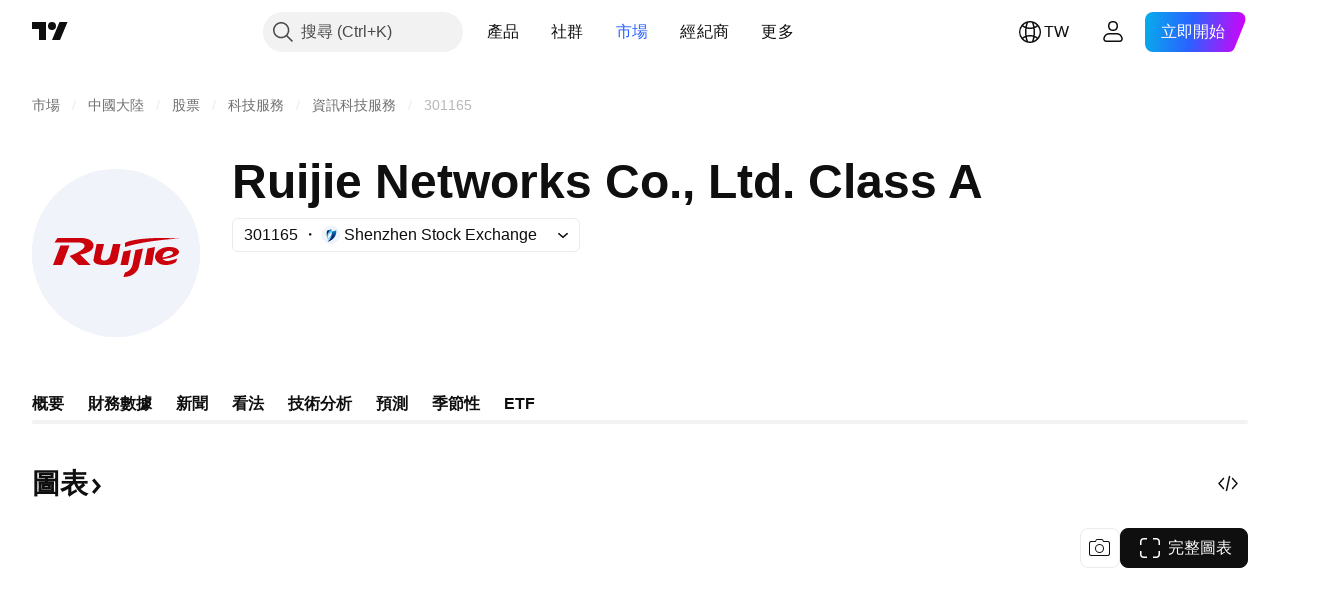

--- FILE ---
content_type: image/svg+xml
request_url: https://s3-symbol-logo.tradingview.com/ruijie-networks-co--big.svg
body_size: 298
content:
<!-- by TradingView --><svg width="56" height="56" viewBox="0 0 56 56" xmlns="http://www.w3.org/2000/svg"><path fill="#F0F3FA" d="M0 0h56v56H0z"/><path d="m7.5 24.5 1-1.5h8c1.33 0 4 .5 4 2.5s-3 2.83-4.5 3l3.5 3.5h-4l-3-3c1.83-.67 5.4-2.3 5-3.5 0-.33-.4-1-2-1h-8Zm2 1h3L10 32H7l2.5-6.5ZM33 27l-2.5.5-1 4.5H32l1-5Zm5.5-.5L41 26l-1 6h-2.5l1-5.5ZM31 24.6V26c5.76-1.86 14.4-2.63 18-2.79-11.1-.74-16.63.62-18 1.4ZM44.5 32c-2.5 0-3.34-1.6-3.5-2.6 0-2.12 2.33-3.4 4.65-3.4 2.33 0 2.95.7 3.26 1.28.75 1.7-3.4 2.58-5.4 2.72.15.28.93.68 1.68.68.74 0 2.48-.57 3.26-.85L48 31s-1.16 1-3.5 1Zm1.1-4.72c-.85 0-2.1.72-2.1 2.22 1.24-.14 3.5-.82 3.5-1.5s-1.1-.72-1.4-.72ZM37 26.5l-2.5.5-1 5a3.6 3.6 0 0 1-2.5 2.5l-.5 1.5c3.2 0 4.67-2 5-3l1.5-6.5ZM24.03 25l-1 4c-.17.5-.2 1.5 1 1.5 1.19 0 1.82-1 1.99-1.5l1-4h2.48l-1 5c-.5 1.5-1.29 2-4.47 2-3.49 0-3.65-1.33-3.49-2l1-5h2.49Z" fill="#CB010C"/></svg>

--- FILE ---
content_type: application/javascript; charset=utf-8
request_url: https://static.tradingview.com/static/bundles/13071.91e2fa9b6767c20351c0.js
body_size: 18588
content:
"use strict";(self.webpackChunktradingview=self.webpackChunktradingview||[]).push([[13071,73105],{207639:(e,o,t)=>{function r(e,...o){return e&&"object"==typeof e?(0===o.length||o.forEach((o=>{null!=o&&"object"==typeof o&&Object.keys(o).forEach((t=>{const a=e[t],l=o[t];if(l===e)return;const i=Array.isArray(l);if(l&&(n(l)||i)){let o;o=i?a&&Array.isArray(a)?a:[]:a&&n(a)?a:{},e[t]=r(o,l)}else void 0!==l&&(e[t]=l)}))})),e):e}function n(e){if(!e||"[object Object]"!==Object.prototype.toString.call(e))return!1;const o=Object.getPrototypeOf(e);if(!o)return!0;const t=Object.hasOwnProperty.toString,r=o.hasOwnProperty("constructor")&&o.constructor;return"function"==typeof r&&t.call(r)===t.call(Object)}t.d(o,{deepExtend:()=>r})},305089:(e,o,t)=>{t.d(o,{colorsPalette:()=>u,getHexColorByName:()=>g});var r=t(380492)
;const n=JSON.parse('{"color-header-bg":"color-white","color-body-bg":"color-white","color-body-secondary-bg":"color-cold-gray-100","color-bg-primary":"color-white","color-bg-primary-hover":"color-cold-gray-100","color-bg-secondary":"color-white","color-bg-highlight":"color-cold-gray-50","color-bg-scroll-buttons":"color-cold-gray-100","color-legacy-bg-scroll-buttons":"color-cold-gray-850","color-legacy-bg-widget":"color-white","color-text-primary":"color-cold-gray-900","color-text-secondary":"color-cold-gray-550","color-text-tertiary":"color-cold-gray-400","color-text-disabled":"color-cold-gray-300","color-accent-content":"color-cold-gray-900","color-box-shadow":"color-cold-gray-300","color-divider":"color-cold-gray-150","color-divider-hover":"color-cold-gray-100","color-divider-secondary":"color-cold-gray-100","color-active-hover-text":"color-cold-gray-900","color-alert-text":"color-cold-gray-900","color-border-table":"color-cold-gray-100","color-brand":"color-tv-blue-500","color-brand-active":"color-tv-blue-700","color-brand-hover":"color-tv-blue-600","color-chart-page-bg":"color-cold-gray-150","color-common-tooltip-bg":"color-cold-gray-800","color-danger":"color-ripe-red-400","color-danger-hover":"color-ripe-red-500","color-danger-active":"color-ripe-red-600","color-depthrenderer-stroke-style":"color-cold-gray-100","color-halal":"color-iguana-green-400","color-continuous":"color-cold-gray-500","color-tv-calculated-pair":"color-grapes-purple-400","color-highlight-new":"color-tan-orange-50","color-input-bg":"color-white","color-input-publish-bg":"color-white","color-link":"color-tv-blue-500","color-link-hover":"color-tv-blue-600","color-link-active":"color-tv-blue-700","color-list-nth-child-bg":"color-cold-gray-50","color-pane-bg":"color-white","color-pane-secondary-bg":"color-cold-gray-100","color-popup-menu-item-hover-bg":"color-cold-gray-100","color-popup-menu-separator":"color-cold-gray-150","color-primary-symbol":"color-sky-blue-500","color-screener-description":"color-cold-gray-650","color-success":"color-minty-green-500","color-success-hover":"color-minty-green-600","color-success-active":"color-minty-green-700","color-toolbar-button-text":"color-cold-gray-900","color-toolbar-button-text-hover":"color-cold-gray-900","color-toolbar-button-text-active":"color-tv-blue-500","color-toolbar-button-text-active-hover":"color-tv-blue-600","color-toolbar-button-background-hover":"color-cold-gray-100","color-toolbar-button-background-secondary-hover":"color-cold-gray-150","color-toolbar-button-background-active":"color-tv-blue-50","color-toolbar-button-background-active-hover":"color-tv-blue-100","color-toolbar-toggle-button-background-active":"color-tv-blue-500","color-toolbar-toggle-button-background-active-hover":"color-tv-blue-600","color-toolbar-toggle-button-icon":"color-cold-gray-200","color-toolbar-interactive-element-text-normal":"color-cold-gray-900","color-toolbar-opened-element-bg":"color-cold-gray-100","color-toolbar-divider-background":"color-cold-gray-150","color-popup-background":"color-white","color-popup-element-text":"color-cold-gray-900","color-popup-element-text-hover":"color-cold-gray-900","color-popup-element-background-hover":"color-cold-gray-100","color-popup-element-secondary-text":"color-cold-gray-500","color-popup-element-hint-text":"color-cold-gray-400","color-popup-element-text-active":"color-white","color-popup-element-background-active":"color-tv-blue-500","color-popup-element-toolbox-text":"color-cold-gray-500","color-popup-element-toolbox-text-hover":"color-cold-gray-900","color-popup-element-toolbox-text-active-hover":"color-tv-blue-200","color-popup-element-toolbox-background-hover":"color-cold-gray-150","color-popup-element-toolbox-background-active-hover":"color-tv-blue-700","color-tooltip-bg":"color-cold-gray-800","color-tv-dialog-caption":"color-cold-gray-650","color-tv-dropdown-item-hover-bg":"color-cold-gray-100","color-underlined-text":"color-cold-gray-550","color-widget-pages-bg":"color-white","color-warning":"color-tan-orange-500","color-growing":"color-minty-green-500","color-falling":"color-ripe-red-500","color-forex-icon":"color-cold-gray-750","color-list-item-active-bg":"color-tv-blue-400","color-list-item-hover-bg":"color-tv-blue-50","color-list-item-text":"color-cold-gray-800","color-price-axis-label-back":"color-cold-gray-150","color-price-axis-label-text":"color-cold-gray-650","color-price-axis-gear":"color-cold-gray-900","color-price-axis-gear-hover":"color-black","color-price-axis-highlight":"color-cold-gray-150","color-bid":"color-tv-blue-500","color-border":"color-cold-gray-150","color-border-chat-fields":"color-cold-gray-250","color-border-hover":"color-cold-gray-250","color-button-hover-bg":"color-cold-gray-150","color-depthrenderer-fill-style":"color-cold-gray-650","color-disabled-border-and-color":"color-cold-gray-150","color-disabled-input":"color-cold-gray-150","color-empty-container-message":"color-cold-gray-550","color-icons":"color-cold-gray-550","color-input-textarea-readonly":"color-cold-gray-650","color-input-placeholder-text":"color-cold-gray-350","color-item-active-blue":"color-tv-blue-50","color-item-hover-active-bg":"color-tv-blue-100","color-item-hover-bg":"color-tv-blue-100","color-item-hover-blue":"color-tv-blue-100","color-item-selected-blue":"color-tv-blue-50","color-item-active-text":"color-white","color-item-active-bg":"color-tv-blue-500","color-list-item":"color-cold-gray-550","color-news-highlight":"color-tv-blue-100","color-placeholder":"color-cold-gray-350","color-row-hover-active-bg":"color-cold-gray-100","color-sb-scrollbar-body-bg":"color-cold-gray-200","color-section-separator-border":"color-cold-gray-300","color-separator-table-chat":"color-cold-gray-150","color-tag-active-bg":"color-cold-gray-200","color-tag-hover-bg":"color-cold-gray-150","color-text-regular":"color-cold-gray-700","color-tv-button-checked":"color-cold-gray-550","color-scroll-bg":"color-cold-gray-400","color-scroll-border":"color-cold-gray-100","color-widget-border":"color-cold-gray-100","color-scroll-buttons-arrow":"color-white","color-control-intent-default":"color-cold-gray-200","color-control-intent-success":"color-minty-green-500","color-control-intent-primary":"color-tv-blue-500","color-control-intent-warning":"color-tan-orange-500","color-control-intent-danger":"color-ripe-red-500","color-goto-label-background":"color-cold-gray-800","color-pre-market":"color-tan-orange-600","color-pre-market-bg":"color-tan-orange-400","color-post-market":"color-tv-blue-500","color-post-market-bg":"color-tv-blue-400","color-market-open":"color-minty-green-500","color-market-open-bg":"color-minty-green-400","color-market-closed":"color-cold-gray-400","color-market-holiday":"color-cold-gray-400","color-market-expired":"color-ripe-red-500","color-invalid-symbol":"color-ripe-red-400","color-invalid-symbol-hover":"color-ripe-red-700","color-delisted-symbol":"color-ripe-red-600","color-delisted-symbol-hover":"color-ripe-red-800","color-replay-mode":"color-tv-blue-500","color-replay-mode-point-select":"color-cold-gray-350","color-replay-mode-icon":"color-white","color-replay-mode-hover":"color-tv-blue-600","color-notaccurate-mode":"color-berry-pink-600","color-delay-mode":"color-tan-orange-700","color-delay-mode-bg":"color-tan-orange-400","color-eod-mode":"color-grapes-purple-700","color-eod-mode-bg":"color-grapes-purple-400","color-data-problem":"color-ripe-red-600","color-data-problem-bg":"color-ripe-red-400","color-data-problem-hover":"color-ripe-red-700","color-list-item-bg-highlighted":"color-tv-blue-50","color-list-item-bg-selected":"color-tv-blue-100","color-list-item-bg-highlighted-hover":"color-tv-blue-100","color-list-item-bg-selected-hover":"color-tv-blue-200","color-screener-header-bg":"color-white","color-screener-header-bg-hover":"color-cold-gray-100","color-marker-flagged":"color-ripe-red-400","color-marker-flagged-hovered":"color-ripe-red-600","color-ask":"color-ripe-red-400","color-sell":"color-ripe-red-400","color-buy":"color-tv-blue-500","color-neutral":"color-cold-gray-550","color-pro":"color-minty-green-400","color-pro-hover":"color-minty-green-600","color-pro-plus":"color-tv-blue-500","color-pro-plus-hover":"color-tv-blue-600","color-pro-premium":"color-tan-orange-500","color-pro-premium-hover":"color-tan-orange-700","color-trial":"color-cold-gray-550","color-trial-hover":"color-cold-gray-550","color-mod":"color-ripe-red-400","color-mod-hover":"color-ripe-red-600","color-ad":"color-tan-orange-500","color-broker-featured":"color-minty-green-400","color-broker-featured-hover":"color-minty-green-600","color-alert-status-active":"color-minty-green-400","color-alert-status-stopped":"color-ripe-red-500","color-alert-status-triggered":"color-tan-orange-500","color-overlay":"color-cold-gray-400","color-search-button-hover":"color-cold-gray-150","color-boost-button-content-selected":"color-tv-blue-600","color-boost-button-content-hover":"color-cold-gray-900","color-boost-button-bg-hover":"color-cold-gray-150","color-boost-button-border-hover":"color-cold-gray-150","color-boost-button-border-default":"color-cold-gray-150","color-common-tooltip-text":"color-cold-gray-100","color-replay-data-mode":"color-ripe-red-400","color-legacy-success":"color-minty-green-300","color-collapse-tabs-border":"color-cold-gray-100","color-site-widget-hover":"color-cold-gray-50","color-attention":"color-banana-yellow-700","color-x-twitter-content":"color-cold-gray-900","color-card-border":"color-cold-gray-150","color-card-border-hover":"color-cold-gray-300","color-background-special-primary":"color-white","color-stroke-special-primary":"color-cold-gray-150","color-selection-bg":"color-tv-blue-100","color-default-gray":"color-cold-gray-550","color-featured-broker-badge-bg":"color-cold-gray-900","color-featured-broker-badge-bg-hover":"color-cold-gray-800","color-featured-broker-badge-text":"color-white"}')
;var a=t(650151);const l={...r,...n},i={},c=Object.keys(l).length,s=/^#(([a-f0-9]{2}){2,4}|[a-f0-9]{3})$/i;function d(e,o=[],t=l){const r=t[e];if(!r)return null;if(s.test(r))return r;const n=r;return o.push(e),-1!==o.indexOf(n)?(console.warn("Colors definitions cycled"),r):o.length>c?(console.warn("Too many variables-link in HEX-color search: "+o[0]),null):d(n,o,t)}Object.keys(l).forEach((e=>{const o=d(e);i[e]=(0,a.ensureNotNull)(o)}));const u=i;function g(e,o=u){const t=o[e];if(!t){if(s.test(e))return e;throw new Error("No such color "+e)}return t}},790188:(e,o,t)=>{t.d(o,{colorsPalette:()=>r.colorsPalette,getHexColorByName:()=>r.getHexColorByName});var r=t(305089)},745269:(e,o,t)=>{t.d(o,{CubicBezier:()=>a,color:()=>l,dur:()=>r,easingFunc:()=>n});const r=350,n={linear:e=>e,easeInQuad:e=>e*e,easeOutQuad:e=>e*(2-e),easeInOutQuad:e=>e<.5?2*e*e:(4-2*e)*e-1,easeInCubic:e=>e*e*e,easeOutCubic:e=>--e*e*e+1,easeInOutCubic:e=>e<.5?4*e*e*e:(e-1)*(2*e-2)*(2*e-2)+1,easeInQuart:e=>e*e*e*e,easeOutQuart:e=>1- --e*e*e*e,easeInOutQuart:e=>e<.5?8*e*e*e*e:1-8*--e*e*e*e,easeInQuint:e=>e*e*e*e*e,easeOutQuint:e=>1+--e*e*e*e*e,easeInOutQuint:e=>e<.5?16*e*e*e*e*e:1+16*--e*e*e*e*e};class a{constructor(e,o,t,r){this._mX1=e,this._mY1=o,this._mX2=t,this._mY2=r}easingFunc(e){return this._mX1===this._mY1&&this._mX2===this._mY2?e:this._calcBezier(this._getTForX(e))}_a(e,o){return 1-3*o+3*e}_b(e,o){return 3*o-6*e}_c(e){return 3*e}_calcBezier(e){return((this._a(this._mY1,this._mY2)*e+this._b(this._mY1,this._mY2))*e+this._c(this._mY1))*e}_getSlope(e){return 3*this._a(this._mX1,this._mX2)*e*e+2*this._b(this._mX1,this._mX2)*e+this._c(this._mX1)}_getTForX(e){let o=e;for(let t=0;t<4;++t){const t=this._getSlope(o);if(0===t)return o;o-=(this._calcBezier(o)-e)/t}return o}}const l={black70:"#4A4A4A",black80:"#535353"}},593110:(e,o,t)=>{t.d(o,{FOCUS_TRAP_DATA_ATTRIBUTE:()=>r});const r="data-focus-trap"},889144:(e,o,t)=>{t.d(o,{getFirstFocusableDescendant:()=>i,getLastFocusableDescendant:()=>c,getNextFocusable:()=>l});var r=t(355734),n=t(873509);const a=(e=document.documentElement)=>(0,n.getSelectorTreeWalker)(e,r.FOCUSABLE_SELECTOR);function l(e,o){const t=a(o);return t.currentNode=e,t.nextNode()}function i(e){const o=a(e);return(0,n.getFirstDescendant)(o)}function c(e){const o=a(e);return(0,n.getLastDescendant)(o)}},927301:(e,o,t)=>{t.r(o),t.d(o,{capitalizeFirstLetterInWord:()=>p,decodeHTMLEntities:()=>s,encodeHTMLEntities:()=>d,getFirstSegmentOrCodePointString:()=>m,htmlEscape:()=>u,removeSpaces:()=>h,removeTags:()=>g});const r=/[<"'&>]/g,n=e=>`&#${e.charCodeAt(0)};`,a={"&lt;":"<","&gt;":">","&quot;":'"',"&apos;":"'","&amp;":"&","&#60;":"<","&#62;":">","&#34;":'"',"&#39;":"'","&#039;":"'","&#38;":"&"},l=Object.assign({},...Object.entries(a).map((([e,o])=>({[o]:e})))),i=new RegExp(Object.keys(a).join("|"),"g"),c=new RegExp(Object.keys(l).join("|"),"g");function s(e){return e.replace(i,(e=>a[e]||e))}function d(e){return e.replace(c,(e=>l[e]||e))}function u(e){return e.replace(r,n)}function g(e=""){return e.replace(/(<([^>]+)>)/gi,"")}function h(e=""){
return e.replace(/\s+/g,"")}function p(e=""){return e.replace(/\b\w/g,(e=>e.toUpperCase()))}function m(e){const o=Intl.Segmenter;if(o){const t=new o(void 0,{granularity:"grapheme"}),[{segment:r}={segment:null}]=t.segment(e);return r?.toUpperCase()??null}{const o=e.codePointAt(0);return o?String.fromCodePoint(o).toUpperCase():null}}},372988:(e,o,t)=>{t.d(o,{getNewPeveCloseMode:()=>a,setNewPrevCloseMode:()=>n});let r=!1;function n(e){r=e}function a(){return r}},5368:(e,o,t)=>{t.r(o);var r=t(735566),n=t(49437);const a="tv.logger.loglevel",l="tv.logger.logHighRate",i=(0,r.getLogger)("logger");function c(){try{n.TVLocalStorage.setItem(l,String((0,r.isHighRateEnabled)())),n.TVLocalStorage.setItem(a,String((0,r.getLogLevel)()))}catch(e){i.logWarn(`Cannot save logger state (level: ${(0,r.getLogLevel)()}, high-rate: ${(0,r.isHighRateEnabled)()}) to localStorage: ${e.message}`)}}window.lget=r.getLogHistory,window.lon=(e,o)=>{i.logNormal("Debug logging enabled"),(0,r.loggingOn)(e,o),c()},window.loff=()=>{i.logInfo("Debug logging disabled"),(0,r.loggingOff)(),c()},window.llevel=e=>{i.logInfo("Changed logging level"),(0,r.setLogLevel)(e),c()},function(){const e="true"===n.TVLocalStorage.getItem(l);(0,r.setHighRateStatus)(e);let o=parseInt(n.TVLocalStorage.getItem(a)||"");Number.isNaN(o)&&(o=r.LOGLEVEL.WARNING),(0,r.setLogLevel)(o),i.logNormal(`Init with settings - level: ${(0,r.getLogLevel)()}, high-rate: ${(0,r.isHighRateEnabled)()}`)}(),i.logNormal(`Sync logger and perf times, now is ${performance.now()}`)},62374:(e,o,t)=>{t.d(o,{evercookie:()=>n});t(824293);var r=t(66974);const n=new window.evercookie({domain:(0,r.isProd)()?".tradingview.com":location.hostname,lso:!1})},128327:(e,o,t)=>{function r(e){if(e instanceof Error)return e.stack||e.message;try{return e.outerHTML.slice(0,1024)}catch{}try{if(void 0!==e)return JSON.stringify(e).slice(0,1024)}catch{}return String(e)}function n(){window.__tv_js_errors||(window.__tv_js_errors=[]),window.addEventListener("error",(e=>{const o=(new Date).toISOString();window.__tv_js_errors.push(`${o} ${e.message||"JS error"}. ${e.filename||"<unknown url>"}, line ${e.lineno}, col ${e.colno}.\nError: ${r(e.error)}`)}),!1),window.addEventListener("unhandledrejection",(e=>{const o=(new Date).toISOString();window.__tv_js_errors.push(`${o} Unhandled rejection.\nReason: ${r(e.reason)}`)}),!1),document.addEventListener("securitypolicyviolation",(e=>{if(String(e.sourceFile).startsWith("https://securepubads.g.doubleclick.net")&&String(e.blockedURI).startsWith("https://adservice.google."))return;const o=(new Date).toISOString(),t="report"===e.disposition?"CSP report-only":"CSP violation";window.__tv_js_errors.push(`${o} ${t}: ${e.violatedDirective||e.effectiveDirective}. ${e.sourceFile||"<unknown url>"}, line ${e.lineNumber}, col ${e.columnNumber}.\nBlocked URI: ${e.blockedURI}\nSample: ${e.sample}\nTarget: ${r(e.target)}`)}),!1)}t.d(o,{install:()=>n})},192784:(e,o,t)=>{t.d(o,{flushDelegate:()=>r});const r=new(t(251924).Delegate)},62802:(e,o,t)=>{t.r(o),t.d(o,{default:()=>Y,getBool:()=>B,getFloat:()=>V,
getInt:()=>I,getJSON:()=>N,getValue:()=>O,keys:()=>$,keysMask:()=>U,loaded:()=>Q,loadedModel:()=>z,onSync:()=>q,remove:()=>A,setJSON:()=>M,setSettingsAdapter:()=>J,setValue:()=>P,sync:()=>G});var r=t(313266),n=t(735566),a=t(125226),l=t(192784),i=(t(638456),t(954912)),c=t(641454),s=t(226722),d=t(49437),u=t(251924);window.TradingView=window.TradingView||{};const g=["s.tradingview.com","betacdn.tradingview.com"],h=((0,r.isFeaturesetEnabled)("use_localstorage_for_settings"),"local"===window.environment?5e3:12e4),p=10,m=window.TradingView.onWidget?.()?"tradingview-widget":"tradingview",b=m+".";let f,_,y,w=!1,v=null,E={},F=[];const S=[/^widgetbar\.widget\.watchlist.+/,/.+quicks$/,/^widgetbar\.layout-settings$/,/^ChartSideToolbarWidget\.visible$/,/^onwidget\.watchlist$/,/^chart\.favoriteDrawings$/,/^chart\.favoriteDrawingsPosition$/,/^chart\.favoriteLibraryIndicators$/,/^loadChartDialog.favorites$/,/^ChartFavoriteDrawingToolbarWidget\.visible/,/^trading\.chart\.proterty$/,/^trading_floating_toolbar\.position$/,/^trading\.orderWidgetMode\./,/^symbolWatermark$/,/^pinereference\.size$/,/^pinereference\.position$/,/^hint\.+/,/^ChartDrawingToolbarWidget\.visible/];const k=()=>!(v||window.is_authenticated),C=e=>b+e,T=(0,n.getLogger)("Lib.TVSettings"),D=e=>{if(w||y)return;if((0,a.isFeatureEnabled)("disable_save_settings"))return void T?.logWarn("Settings flashing has been skipped because of disable_save_settings featuretoggle");if((0,r.isFeaturesetEnabled)("widget"))return;if(k())return;if(0===F.length)return;const o=F;F=[];const t={};for(let e=o.length;e--;){const r=o[e];t[r]=E[r]??null}const n=new FormData;n.append("delta",JSON.stringify(t)),e&&navigator.sendBeacon?navigator.sendBeacon("/savesettings/",n):(0,i.fetch)("/savesettings/",{method:"POST",credentials:"include",body:n}).then((t=>{if(t.ok||(F=F.concat(o)),[429,503].includes(t.status)){const o=1e3*+(t.headers.get("retry-after")||0)||3e5;y=setTimeout((()=>{y=void 0,D(e)}),o)}})).catch((()=>{F=F.concat(o)}))},L=()=>{f=void 0,F.length&&D()},x=(e,o={})=>{if(v)null==E[e]?v.removeValue(e):v.setValue(e,E[e]);else if(k())try{null==E[e]?d.TVLocalStorage.removeItem(C(e)):d.TVLocalStorage.setItem(C(e),E[e])}catch(e){}else F.push(e),f||(f=setTimeout(L,h));o.skipCrossWindowEvent||s.TVXWindowEvents.emit("settings",JSON.stringify({key:e,value:E[e]}))};function O(e,o){const t=E[e];return t??o}function N(e,o){const t=O(e);if(null==t)return o;try{return JSON.parse(t)}catch(t){return A(e),o}}function A(e,o={}){return null!=E[e]&&(delete E[e],x(e)),o.forceFlush&&D(),K}function B(e,o){const t=O(e);return null==t?o:!(!t||"false"===t||0==+t)}function V(e,o){const t=O(e);if(null==t)return o;const r=parseFloat(t);if(!isFinite(r))throw new TypeError('"'+t+'" is not float (key: "'+e+'")');return r}function I(e,o){const t=O(e);if(null==t)return o;const r=parseInt(t,10);if(!isFinite(r))throw new TypeError('"'+t+'" is not int (key: "'+e+'")');return r}function P(e,o,t={}){const r=""+o;return E[e]!==r&&(E[e]=r,x(e,t)),t.forceFlush&&!_&&(_=setTimeout((()=>{_=void 0,D()}),p)),K}function M(e,o,t){
return P(e,JSON.stringify(o),t),K}function $(){return Object.keys(E)}function U(e){const o=$(),t=[],r=new RegExp("^"+(0,c.regExpEscape)(e).replace(/\\\*\\\*/gi,".+").replace(/\\\*/gi,"[^.]+")+"$","gi");for(let e=o.length-1;e>=0;e--)r.test(o[e])&&t.push(o[e]),r.lastIndex=0;return t}s.TVXWindowEvents.on("settings",(e=>{const o=JSON.parse(e);null==o.value?delete E[o.key]:E[o.key]=o.value}));const j=e=>{for(let o=0;o<S.length;++o)if(S[o].exec(e))return!0;return!1},R=e=>e.substring(0,b.length)===b,W=()=>{E={};const e=!(0,r.isFeaturesetEnabled)("save_chart_properties_to_local_storage");for(let o=d.TVLocalStorage.length;o--;){const t=d.TVLocalStorage.key(o);if(!t||!R(t))continue;const r=t.substring(b.length);e&&!j(r)||(E[r]=d.TVLocalStorage.getItem(t))}},H=e=>{E={};const o=0===Object.keys(e).length;o||(e=>{Object.keys(e).forEach((o=>{E[o]=e[o]+""}))})(e),(e=>{for(let o=d.TVLocalStorage.length;o--;){const t=d.TVLocalStorage.key(o);t&&R(t)&&(e&&P(t.substring(b.length),d.TVLocalStorage.getItem(t)),d.TVLocalStorage.removeItem(t))}})(o)},X=()=>{if(!window.TradingView.onWidget?.()||!g.includes(window.location.host))return;const e="tradingview.";for(let o=d.TVLocalStorage.length;o--;){const t=d.TVLocalStorage.key(o);if(0===t.indexOf(e)){const o=t.replace(e,m+".");d.TVLocalStorage.setItem(o,d.TVLocalStorage.getItem(t)),d.TVLocalStorage.removeItem(t)}}},q=new u.Delegate;function G(e){null!==e?(v?H(v.initialSettings||{}):k()?(X(),W()):H(e||{}),q.fire()):w=!0}function J(e){v=e}const Q=!1,z=!1,K={loaded:Q,loadedModel:z,getValue:O,getJSON:N,getBool:B,getFloat:V,getInt:I,setValue:P,setJSON:M,remove:A,keys:$,keysMask:U,sync:G,onSync:q,setSettingsAdapter:J},Y=K;window.TVSettings=K,document.addEventListener("visibilitychange",(()=>{"hidden"!==document.visibilityState&&!0!==document.hidden||D()})),window.addEventListener("pagehide",(()=>{D(!0)})),window.addEventListener("beforeunload",(()=>{D(!0)})),l.flushDelegate.subscribe(null,(()=>{D()})),setTimeout((async()=>{const{clearOldSettings:e}=await t.e(30362).then(t.bind(t,276141));e()}),3e4)},345848:(e,o,t)=>{t.d(o,{disableTrackingEvents:()=>c,trackEvent:()=>i});var r=t(735566),n=t(313266);t(251954);const a=(0,r.getLogger)("Common.TrackEvent");let l=!1;const i=(e,o,t)=>{if(l)return;let r=(e?e+":":"")+o;t&&(r+=" "+t),a.logNormal(r),(0,n.isFeaturesetEnabled)("widget")||!window._UNIT_TESTS&&window.gtag&&window.gtag("event",o,{event_category:e,event_label:t})};function c(){l=!0}},111495:(e,o,t)=>{t.d(o,{getQuoteSessionInstance:()=>f,getQuoteSessionNoEnsure:()=>_});var r=t(920057),n=t(290484),a=t(391581),l=t(650151),i=t(978956),c=t(207639),s=t(900608),d=t(274210),u=t(761637),g=t(372988),h=t(332906);class p{constructor(e){this.onConnect=new i.Delegate,this.onDisconnect=new i.Delegate,this._connected=!1,this._subscriptions={},this._symbol_data={},this._delayUpdateFastSymbols=(0,n.default)(this._updateFastSymbols,250),this._throttledSymbolData={},this._extensions={},this.options={throttleTimeout:125,...e},this._session=new h.QuoteSession(e.api,["multiplexer",e.name,(0,
s.randomHash)()].filter(Boolean).join("_")),this.options.extensions?.formatter&&(this._extensions.formatter=this.options.extensions.formatter(this)),this.options.extensions?.snapshot&&(this._extensions.snapshot=this.options.extensions.snapshot(this)),this.connect()}destroy(){this._session.destroy(),this._connected=!1,this.onDisconnect.fire()}internals(){return{session:()=>this._session,subscriptions:()=>this._subscriptions,data:()=>this._symbol_data}}connect(){this._session.connect(this.quoteHandler.bind(this))}quoteHandler(e){const{method:o,params:t}=e;switch(o){case"connected":this._connected||(this._connected=!0,this.onConnected());break;case"quote_list_fields":break;case"quote_symbol_data":this._connected&&this.onSymbolData(t[0]);break;case"quote_completed":this._connected&&this.onSymbolData({symbolname:t[0],complete:performance.now(),values:{}});break;case"disconnected":this._connected&&(this._connected=!1,this.onDisconnect.fire())}}onConnected(){this.setFields();const e=Object.keys(this._symbol_data);e.length&&(this._session.quoteAddSymbols(e),this._delayUpdateFastSymbols()),this.onConnect.fire()}setFields(){const{fields:e}=this.options;e&&e.length&&this._session.quoteSetFields(e)}onSymbolData(e){try{e.status&&d.QUOTE_FIELDS_CACHE.update(e,d.QUOTE_FIELDS,!1)}catch(e){}const o=e.symbolname;let t=this._throttledSymbolData[o];(0,g.getNewPeveCloseMode)()&&(delete e.values.prev_close_price,void 0!==e.values.regular_close&&(e.values.prev_close_price=e.values.regular_close)),t||(t=this._throttledSymbolData[o]={fnDispatch:(0,r.default)(this.dispatchSymbolData.bind(this),this.options.throttleTimeout)}),t.cache?(0,c.deepExtend)(t.cache,e):t.cache=e,t.fnDispatch(o)}dispatchSymbolData(e){const o=this._symbol_data[e],t=this._throttledSymbolData[e].cache;if(delete this._throttledSymbolData[e].cache,this._symbol_data[e]){(0,c.deepExtend)(o,t),o.values&&this._parseUpdateMode(o.values);for(const r in this._subscriptions){const n=this._subscriptions[r];if(n.has(e)){[...(0,l.ensureDefined)(n.get(e))].forEach((e=>{e(o,t)}))}}}}subscribe(e,o,t){this._subscriptions[e]=this._subscriptions[e]||new Map;const r=this._subscriptions[e];o=Array.isArray(o)?[...o]:[o];const n=[];o.forEach((e=>{this._symbol_data[e]?r&&r.has(e)||this._symbol_data[e].subscribers_count++:(this._symbol_data[e]={subscribers_count:1},n.push(e)),r.has(e)||r.set(e,[]);const o=(0,l.ensureDefined)(r.get(e));o.push(t),o.fast=!0,this._symbol_data[e]&&this._symbol_data[e].values&&t(this._symbol_data[e],this._symbol_data[e])})),n.length&&this._connected&&(this._session.quoteAddSymbols(n),this._delayUpdateFastSymbols())}unsubscribe(e,o,t){o=Array.isArray(o)?[...o]:[o];const r=this._subscriptions[e],n=[];for(let a=0;a<o.length;a++){const i=o[a];if(r)if(r.has(i)&&t){const e=(0,l.ensureDefined)(r.get(i)),o=e.indexOf(t);~o&&e.splice(o,1),e.length||r.delete(i)}else r.delete(i);r&&0===r.size&&delete this._subscriptions[e],this._symbol_data.hasOwnProperty(i)&&(r&&!r.has(i)&&this._symbol_data[i].subscribers_count--,
this._symbol_data[i].subscribers_count||(delete this._symbol_data[i],n.push(i)))}n.length&&this._connected&&(this._session.quoteRemoveSymbols(n),this._delayUpdateFastSymbols())}setFastSymbols(e,o){if(this._subscriptions[e]){const t=this._subscriptions[e],r=Array.from(t.keys());for(let e=0;e<r.length;++e){const n=r[e];(0,l.ensureDefined)(t.get(n)).fast=-1!==o.indexOf(n)}}this._delayUpdateFastSymbols()}snapshot(e){return void 0===this._extensions.snapshot?Promise.reject("No formatter extension provided"):this._extensions.snapshot(e)}formatter(e,o){return void 0===this._extensions.formatter?Promise.reject("No formatter extension provided"):this._extensions.formatter(e,o)}_updateFastSymbols(){if(!this._connected)return;const e=this._fastSymbols();0===e.length?this._session.quoteHibernateAll():this._session.quoteFastSymbols(e)}_fastSymbols(){let e=[];for(const o in this._subscriptions){const t=this._subscriptions[o],r=Array.from(t.keys());for(let o=0;o<r.length;++o){const n=r[o];(0,l.ensureDefined)(t.get(n)).fast&&e.push(n)}}return e=(0,a.default)(e),e}_parseUpdateMode(e){(0,u.normalizeUpdateMode)(e)}}var m=t(339563);const b={};function f(e="full"){return b[e]||function(e="full",o){b[e]=o}(e,new p({name:e,api:window.ChartApiInstance,fields:y[e],extensions:{formatter:e=>new w(e).formatter,snapshot:e=>new v(e).snapshot}})),b[e]}function _(e="full"){return b[e]}const y={simple:["base-currency-logoid","ch","chp","currency-logoid","currency_code","currency_id","base_currency_id","current_session","description","exchange","format","fractional","is_tradable","language","local_description","listed_exchange","logoid","lp","lp_time","minmov","minmove2","original_name","pricescale","pro_name","short_name","type","typespecs","update_mode","volume","variable_tick_size","value_unit_id","unit_id","measure"]};y.simpleDetailed=[...y.simple,"ask","bid","fundamentals","high_price","is_tradable","low_price","open_price","prev_close_price","rch","rchp","rtc","rtc_time","status","basic_eps_net_income","beta_1_year","earnings_per_share_basic_ttm","industry","market_cap_basic","price_earnings_ttm","sector","volume","dividends_yield","timezone"],y.full=[],y.watchlist=[...y.simple,"rchp","rtc","country_code","provider_id","dividends_availability","financials_availability","earnings_availability"],y.portfolio=["pro_name","short_name","exchange","listed_exchange","description","local_description","language","sector","type","typespecs","industry","currency_code","currency_id","ch","chp","logoid","currency-logoid","base-currency-logoid","earnings_per_share_forecast_next_fq","earnings_release_next_date","earnings_release_date","earnings_per_share_fq","lp","fractional","minmov","minmove2","pricescale","volume","average_volume","market_cap_calc","market_cap_basic","total_revenue","earnings_per_share_basic_ttm","price_earnings_ttm","beta_1_year","dps_common_stock_prim_issue_fy","dividends_yield","fundamental_currency_code","rates_mc","rates_fy","rates_ttm","format","value_unit_id","unit_id","measure"],
y.notes=["short_name","pro_name","logoid","currency-logoid","base-currency-logoid","symbol-primaryname","type","typespecs"],y.estimates=["fundamental_data","type","typespecs","earnings_per_share_forecast_next_symbol_currency_fq","earnings_release_next_aligned_date","earnings_release_next_calendar_date","earnings_release_next_date"],y.economic=["reference-last-period","lp","currency_code","value_unit_id","unit_id","measure"],y.options=["ask","bid","lp","volume"];class w{constructor(e){this._formatterValuesCache={},this._waitingForFormatters={},this.formatter=(e,o)=>{if(this._waitingForFormatters[e])return this._waitingForFormatters[e];function t(e){const t=o&&!e.fractional?1:e.minmov;return new m.PriceFormatter({priceScale:e.pricescale,minMove:t,fractional:e.fractional,minMove2:e.minmove2})}const r=new Promise(((o,r)=>{if(this._formatterValuesCache[e])o(t(this._formatterValuesCache[e]));else{const n=(0,s.guid)();this._multiplexer.subscribe(n,[e],(a=>{"error"===a.status&&(this._waitingForFormatters[e]=null,r("Quotes snapshot is not received")),function(e){return e&&null!=e.pricescale&&null!=e.minmov}(a.values)&&(this._waitingForFormatters[e]=null,this._formatterValuesCache[e]=a.values,o(t(a.values)),this._multiplexer.unsubscribe(n,e))}))}}));return this._waitingForFormatters[e]=r,r},this._multiplexer=e}}class v{constructor(e){this._snapshotValuesCache={},this._waitingForSnapshot={},this.snapshot=e=>{if(this._waitingForSnapshot[e])return this._waitingForSnapshot[e];const o=new Promise(((o,t)=>{if(this._snapshotValuesCache[e])o(this._snapshotValuesCache[e]);else{const r=(0,s.guid)();this._multiplexer.subscribe(r,[e],(n=>{"error"===n.status&&(this._waitingForSnapshot[e]=null,t("Quotes snapshot is not received"));const a=n.values;a&&a.minmov&&a.pricescale&&a.description&&(this._waitingForSnapshot[e]=null,this._snapshotValuesCache[e]=a,o(a),this._multiplexer.unsubscribe(r,e))}))}}));return this._waitingForSnapshot[e]=o,o},this._multiplexer=e}}"undefined"!=typeof window&&(window.getQuoteSessionInstance=f)},439611:(e,o,t)=>{t.d(o,{MouseClickAutoBlurHandler:()=>l,initMouseClickAutoBlurHandler:()=>i});var r=t(481251),n=t(184277);const a="data-mouse-click-auto-blur";class l{constructor(){this._handler=e=>{document.activeElement instanceof HTMLElement&&((0,n.isKeyboardClick)(e)||e.target instanceof Element&&"INPUT"!==document.activeElement.tagName&&null!==document.activeElement.closest(`[${a}]`)&&document.activeElement.blur())},window.addEventListener("click",this._handler,!0)}static attributes(e=!0){return e?{[a]:!0}:{}}}const i=(0,r.default)((()=>new l))},39485:(e,o,t)=>{t.d(o,{NumericFormatter:()=>a});var r=t(114603),n=t(804805);class a{constructor(e={}){this._options=e}format(e,o={}){if(!Number.isFinite(e))return String(e);const{ignoreLocaleNumberFormat:t=this._options.ignoreLocaleNumberFormat,noExponentialForm:l=this._options.noExponentialForm}=o,{minPrecision:i,precision:c}=this._options,s=(0,n.getNumberFormat)(t);return void 0===c?a._formatNoEImpl(e,s,c,i):(0,r.formatNumber)(e,s,c,l,i)}parse(e,o){
const{ignoreLocaleNumberFormat:t,precision:a}=this._options,l=(0,n.getNumberFormat)(t||o?.ignoreLocaleNumberFormat);let i=(0,r.parseNumber)(e,l);return Number.isFinite(i)?(a&&(i=+i.toFixed(a)),{res:!0,value:i}):{res:!1}}static formatNoE(e,o){return this._formatNoEImpl(e,o)}static _formatNoEImpl(e,o,t,n){return Number.isFinite(e)?(o=o??{groupingSeparator:"",decimalSign:"."},(0,r.formatNumber)(e,o,t,!0,n)):String(e)}}},754032:(e,o,t)=>{t.d(o,{PercentageFormatter:()=>l,formattingSymbol:()=>a});var r=t(339563),n=t(680574);const a="%";class l extends r.PriceFormatter{constructor(e={}){void 0!==e.decimalPlaces&&(e.priceScale=Math.pow(10,e.decimalPlaces)),super(e),this.type="percentage"}state(){return{...super.state(),percent:!0}}parse(e,o){return e=e.replace(a,""),super.parse(e,o)}format(e,o={}){const{useRtlFormat:t=!0}=o,r=super.format(e,{...o,useRtlFormat:!1})+a;return t?(0,n.forceLTRStr)(r):r}static serialize(e){return e.state()}static deserialize(e){return new l(e)}}},235614:(e,o,t)=>{t.d(o,{PLACE_HOLDER:()=>l,VolumeFormatter:()=>s});var r=t(444372),n=t(39485),a=t(536794);const l="---",i=[{value:3,letter:"K"},{value:6,letter:"M"},{value:9,letter:"B"},{value:12,letter:"T"}];function c(e,o){const t=e-o;return i.find((e=>e.value>=t))??i[i.length-1]}class s{constructor(e={}){this.type="volume";const{precision:o=0,minPrecision:t=0,dimensionPrecision:r=2,dimensionMinPrecision:a=0,significantDigits:l=3,ignoreLocaleNumberFormat:i,noExponentialForm:c,removeSpaceBeforeDimension:s}=e;this._precision=o,this._formatter=new n.NumericFormatter({ignoreLocaleNumberFormat:i,precision:this._precision,minPrecision:t,noExponentialForm:c}),this._dimensionPrecision=r,this._dimensionFormatter=new n.NumericFormatter({ignoreLocaleNumberFormat:i,precision:this._dimensionPrecision,minPrecision:a,noExponentialForm:c}),this._significantDigits=l,this._fractionalValues=void 0!==o&&o>0,this._spaceBeforeDimension=s?"":" ",this._options=e}state(){const{ignoreLocaleNumberFormat:e,...o}=this._options;return o}format(e,o){if(!(0,a.isNumber)(e))return l;if(Math.abs(e)>=1e100)return r.t(null,void 0,t(696935));let n="";Math.abs(e)<1&&(e=+e.toFixed(this._precision)),e<0?n="−":e>0&&o?.signPositive&&(n="+"),e=Math.abs(e);const i=!!(o?.ignoreLocaleNumberFormat??this._options.ignoreLocaleNumberFormat);let s,d,u=Math.floor(Math.log10(e))+1;if(u<=this._significantDigits&&(e=+e.toFixed(this._precision),u=Math.floor(Math.log10(e))+1),u<=this._significantDigits)s=this._formatNumber(e,i,this._formatter);else{let o=c(u,this._significantDigits);const t=Math.pow(10,o.value);e=+(e/t).toFixed(this._dimensionPrecision)*t,o=c(Math.floor(Math.log10(e))+1,this._significantDigits),s=this._formatNumber(e/Math.pow(10,o.value),i,this._dimensionFormatter),d=o.letter}return d?`${n}${s}${this._spaceBeforeDimension}${d}`:`${n}${s}`}parse(e,o){if("---"===e)return{error:"not a number",res:!1,value:NaN};const t={K:1e3,M:1e6,B:1e9,T:1e12},r=(e=e.replace("−","-")).slice(-1);if(t.hasOwnProperty(r)){const n=this._formatter.parse(e.slice(0,-1).trim(),o),l=n.res?n.value:NaN;return(0,
a.isNumber)(l)?{res:!0,value:l*t[r]}:{error:"not a number",res:!1,value:NaN}}{const t=this._formatter.parse(e.trim(),o);let r=t.res?t.value:NaN;return-0===r&&(r=0),(0,a.isNumber)(r)?{res:!0,value:r}:{error:"not a number",res:!1,value:NaN}}}static serialize(e){return e.state()}static deserialize(e){return new s(e)}_formatNumber(e,o,t){if(this._fractionalValues&&0!==e){const o=14-Math.ceil(Math.log10(e)),t=Math.pow(10,o);e=Math.round(e*t)/t}return t.format(e,{ignoreLocaleNumberFormat:o})}}},184548:(e,o,t)=>{window.TradingView=window.TradingView||{},t(778785).setClasses(),t(668894),t(128327).install(),t(638456),t(7742),t(122023),t(393243),t(338880),t(125226),t(49437),t(261684),t(62802),t(5368)},261684:(e,o,t)=>{t.r(o);var r=t(226722),n=t(345848),a=t(954912);async function l(e){if(!(e.target&&e.target instanceof Element))return;const o=e.target.closest(".js-follow-user");if(!o)return;const{followUserHandler:r}=await Promise.all([t.e(82076),t.e(29172),t.e(45607)]).then(t.bind(t,663519));await r(o)}var i=t(900608),c=t(66974),s=t(49437),d=t(735566);const u=(0,d.getLogger)("Common.Evercookie");var g=t(62374);const h=(0,d.getLogger)("Common.Evercookie");window.TradingView=window.TradingView||{};const p=/^[0-9a-f]{8}-[0-9a-f]{4}-[1-5][0-9a-f]{3}-[89ab][0-9a-f]{3}-[0-9a-f]{12}$/i;class m{constructor(){this._cookieName="tv_ecuid",this._env=null,this.check=()=>{if(this._isEcNotAvailable()||s.TVLocalStorage.getItem("_tv_ec_ignore_username")===window.user.username)return;const e=window.user.id;this._getEcUids().catch((e=>{h.logWarn(`Error thrown inside getEcUids(). Leave evercookie data untouched. User: ${window.user.username} (${window.user.id})\nActual error: ${e}`)})).then((o=>{if(void 0===o)return void h.logWarn(`getEcUids() returned no data. Leave evercookie data untouched. User: ${window.user.username} (${window.user.id})`);let r=o.localEcUid;const n=o.remoteEcUids;r&&p.test(r)||(r=(0,i.guid)(),g.evercookie.set(this._cookieName,r));const l=o=>{o.subscription_canceled&&Promise.all([t.e(81191),t.e(26184),t.e(6739),t.e(61224),t.e(82930),t.e(31869),t.e(32227),t.e(18932)]).then(t.bind(t,383032)).then((e=>e.createTrialCanceledDialog())),e===window.user.id&&o.is_suspicious?s.TVLocalStorage.setItem("is_suspicious","1"):s.TVLocalStorage.removeItem("is_suspicious")};n&&0!==n.length&&-1!==n.indexOf(r)||e!==window.user.id||function(e){const o=new FormData;return o.append("ecuid",e),(0,a.fetch)("/accounts/set-ecuid/",{body:o,credentials:"include",method:"POST"}).then((e=>{if(e.ok)return e.json().catch((e=>{u.logWarn(`Error in reponse.json() of /accounts/set-ecuid/. User: ${window.user.username} (${window.user.id})\nActual error: ${e}`)}));throw new Error("Unable to set remote ecuids. Response was not OK")}))}(r).then(l)})).catch((e=>{h.logError(e.message+` User: ${window.user.username} (${window.user.id})`)}))},this._isEcNotAvailable()||(this._env=(0,c.environment)(),(0,c.isDebug)()&&(this._cookieName+="_"+this._env))}_isEcNotAvailable(){return window.TradingView.onWidget?.()||!window.user}_getLocalEcUid(){return new Promise((e=>{
g.evercookie.get(this._cookieName,(o=>{e(o)}))}))}_getEcUids(){return new Promise(((e,o)=>{let t;this._getLocalEcUid().then((e=>(t=e,function(e){return new Promise(((o,t)=>{const r=new FormData;e&&r.append("local_ecuid",e),(0,a.fetch)("/accounts/get-ecuid/",{body:r,credentials:"include",method:"POST"}).then((e=>{if(e.ok)return e.json().catch((e=>{u.logWarn(`Error in reponse.json() of /accounts/get-ecuid/. User: ${window.user.username} (${window.user.id})\nActual error: ${e}`)}));throw new Error("Unable to get remote ecuids. Response was not OK")})).then((e=>{o(e)})).catch((e=>{t(e)}))}))}(e)))).then((o=>{if(void 0===o)throw new Error(`getRemoteEcUids() returned no response. User: ${window.user.username} (${window.user.id})`);e({localEcUid:t,remoteEcUids:o.ecuids})})).catch((e=>{o(e)}))}))}}var b=t(691840),f=t(638456),_=t(314802),y=t(799786),w=t(861482);var v=t(251954),E=t(309103),F=t(172840);function S(e,o="x"){let t=!1;return"x"!==o&&"both"!==o||(t=t||e.offsetWidth<e.scrollWidth),"y"!==o&&"both"!==o||(t=t||e.offsetHeight<e.scrollHeight),t}function k(e,o="x"){for(const t of Array.from(e.children))if(t instanceof HTMLElement&&(S(t,o)||k(t,o)))return!0;return!1}function C(e){let o="x";return e.matches(".apply-overflow-tooltip--direction_both")?o="both":e.matches(".apply-overflow-tooltip--direction_y")&&(o="y"),o}function T(e){const o=e.getAttribute("data-overflow-tooltip-html");if(o)return{type:"html",data:o};const t=e.getAttribute("data-overflow-tooltip-text");if(t)return{type:"text",data:t};if(e.matches?.(".apply-overflow-tooltip--allow-text")){return{type:"text",data:e.textContent||""}}const r=Array.from(e.childNodes).reduce(((e,o)=>(o.nodeType===Node.TEXT_NODE&&e.push(o.textContent||""),e)),[]).join("").trim();return r?{type:"text",data:r}:{type:"none"}}function D(e,o){let t=!1;const r=e.children;for(let e=0;e<r.length;e++){const n=r[e];if(n instanceof HTMLElement&&S(n,o)){t=!0;break}}return t}function L(e){const o=e.target;if(o instanceof HTMLElement&&(o.matches(".apply-overflow-tooltip-focus")||o.querySelector(".apply-overflow-tooltip-focus"))){const e=o.matches(".apply-overflow-tooltip")?o:o.querySelector(".apply-overflow-tooltip"),t=C(e);if(e.matches(".apply-overflow-tooltip--check-children-recursively")){if(!k(e,t))return}else if(e.matches(".apply-overflow-tooltip--check-children")){if(!D(e,t))return}else if(!S(e,t))return;(0,E.showOnElement)(o,{content:T(e)});const r=()=>{(0,E.hide)(),o.removeEventListener("blur",r),o.removeEventListener("active-descendant-blur",r)};o.addEventListener("blur",r),o.addEventListener("active-descendant-blur",r)}}(0,F.whenDocumentReady)((()=>{document.addEventListener("mouseenter",(e=>{const o=e.target;if(o instanceof HTMLElement&&o.matches(".apply-overflow-tooltip")){const e=C(o);if(o.matches(".apply-overflow-tooltip--check-children-recursively")){if(!k(o,e))return}else if(o.matches(".apply-overflow-tooltip--check-children")){if(!D(o,e))return}else if(!S(o,e))return;(0,E.showOnElement)(o,{content:T(o)});const t=()=>{(0,E.hide)(),
["mouseleave","mousedown"].forEach((e=>o.removeEventListener(e,t)))};["mouseleave","mousedown"].forEach((e=>o.addEventListener(e,t)))}}),!0),document.addEventListener("focus",L,!0),document.addEventListener("active-descendant-focus",L,!0)}));var x=t(251924),O=t(403902),N=t(207639);function A(e){return()=>{e()}}var B=t(591800),V=t(593110),I=t(889144);const P=`[${V.FOCUS_TRAP_DATA_ATTRIBUTE}="true"]`;class M{constructor(){this._handleMouseDown=()=>{this._forwardTab=void 0},this._handleKeyDown=e=>{this._forwardTab=void 0,[9,B.Modifiers.Shift+9].includes((0,B.hashFromEvent)(e))&&(this._forwardTab=!e.shiftKey)},this._handleFocus=e=>{const o=e.target;if(void 0===this._forwardTab||!(o instanceof HTMLElement))return;const t=this._findDeepestFocusTrapElement(document.documentElement);if(!(t instanceof HTMLElement)||!t||t.contains(o))return;e.preventDefault(),e.stopPropagation(),o.blur();const r=t.compareDocumentPosition(o);if(r&Node.DOCUMENT_POSITION_PRECEDING||r&Node.DOCUMENT_POSITION_FOLLOWING){const e=this._forwardTab?U(t):U(t,!0);e instanceof HTMLElement&&e.focus()}},document.documentElement.addEventListener("focus",this._handleFocus,{capture:!0}),document.documentElement.addEventListener("keydown",this._handleKeyDown,{capture:!0}),document.documentElement.addEventListener("mousedown",this._handleMouseDown,{capture:!0})}destroy(){document.documentElement.removeEventListener("focus",this._handleFocus,{capture:!0}),document.documentElement.removeEventListener("keydown",this._handleKeyDown,{capture:!0}),document.documentElement.removeEventListener("mousedown",this._handleMouseDown,{capture:!0})}_findDeepestFocusTrapElement(e){const o=e.querySelectorAll(P);let t=null,r=-1;return o.forEach((o=>{const n=this._calculateParentCount(o,e);n>r&&(r=n,t=o)})),t}_calculateParentCount(e,o){let t=0,r=e.parentElement;for(;r&&r!==o;)"true"===r.getAttribute(V.FOCUS_TRAP_DATA_ATTRIBUTE)&&t++,r=r.parentElement;return t}}const $=A((()=>new M));function U(e,o){return o?(0,I.getLastFocusableDescendant)(e):(0,I.getFirstFocusableDescendant)(e)}const j=A((()=>{$()}));var R=t(439611);var W=t(93322),H=t(641261),X=t(665343),q=t(384295),G=t(162127),J=t(579629);let Q,z;function K(){if(window.initData.lfs){const e=document.getElementsByClassName("js-admin-warning")[0];document.body.removeChild(e)}let e=!0;[/^\/chart\//,/^\/share-your-love\//,/^\/pine\//].forEach((o=>{o.test(window.location.pathname)&&(e=!1)})),e&&window.location.reload()}function Y(e){window.user=(0,N.deepExtend)({},e),window.TradingView.changeLoginState(!0)}function Z(e){{const e=document.documentElement;e.classList.toggle("is-authenticated",window.is_authenticated),e.classList.toggle("is-not-authenticated",!window.is_authenticated)}window.TVSettings&&window.TVSettings.sync(window.user.settings),window.is_authenticated?(e&&!1!==window.user.profile_data_filled||void 0===z||z.check(),e||(Promise.all([t.e(24032),t.e(79515),t.e(32227),t.e(19158)]).then(t.bind(t,444139)).then((e=>e.offerButtonLoginStateChangeInit())),(0,f.onGoPro)()&&window.location.reload()),
!1===window.user.profile_data_filled&&((0,f.checkPageType)("mobile")||(0,_.isOnMobileAppPage)("any")||window.location.pathname.startsWith("/privacy-policy")||window.location.pathname.startsWith("/policies")||(0,F.whenDocumentReady)((()=>{(0,b.showSignModal)({mode:"create-account",onUnmountEvent:()=>{window.user.social_registration?(t.e(22947).then(t.bind(t,113452)).then((({registrationEvent:e})=>{e("Social")})),(0,H.trackGTagAdsEvent)(H.GTagEvent.RegistrationCompleted),(0,X.trackTwitterEvent)(X.TwitterEvent.RegistrationCompleted),(0,q.trackCmEvent)(q.CmEvent.RegistrationCompleted),delete window.user.social_registration):r.TVXWindowEvents.emit("loginStateChange",JSON.stringify({is_authenticated:window.is_authenticated,user:window.user}))}})}),!0),(0,n.trackEvent)("Conversion","First login"),delete window.user.profile_data_filled),G.availableOffers.runOrUpdate((()=>{window.TradingView.setTrialAvailiable((0,J.isTrialAvailableForUser)(window.user,window.is_authenticated))}))):G.availableOffers.runOrUpdate((e=>{Object.keys(e).forEach((o=>{const t=o;e[t].available_for_anons||delete e[t]})),window.user={username:"Guest",following:"0",followers:"0",ignore_list:[],available_offers:e},s.TVLocalStorage.removeItem("trial_availiable")}))}Q=window.loginStateChange?window.loginStateChange:window.loginStateChange=new x.Delegate,Q.subscribe(null,Z),(0,y.createGroup)({desc:"Support"}).add({desc:"Open",hotkey:y.Modifiers.Mod+191,handler:()=>(0,w.showSupportDialog)({initialState:"shortcuts"})}),r.TVXWindowEvents.on("loginStateChange",(e=>{const o=JSON.parse(e);window.user=o.user,window.is_authenticated=!!o.is_authenticated,Q.fire()})),r.TVXWindowEvents.on("signOut",(()=>{K()})),(()=>{const e="user-obj-changed",o={};window.crossTabSyncUserAttr=o=>{const t={};o instanceof Array?o.forEach((e=>{t[e]=window.user[e]})):t[o]=window.user[o],r.TVXWindowEvents.emit(e,JSON.stringify(t))},r.TVXWindowEvents.on(e,(e=>{const t=JSON.parse(e);let r;for(r in t)if(t.hasOwnProperty(r)){window.user[r]=t[r];(o[r]||[]).forEach((e=>{e.fire(t[r])}))}}))})(),window.TradingView.changeLoginState=e=>{window.is_authenticated=!!e,r.TVXWindowEvents.emit("loginStateChange",JSON.stringify({is_authenticated:window.is_authenticated,user:window.user})),window.is_authenticated&&v.emit(O.GLOBAL_EVENT_SIGN_IN_SUCCESS),Q.fire()},window.loginUser=Y,window.addEventListener("storage",(e=>{"login_user"===e.key&&null!==e.newValue&&Y(JSON.parse(e.newValue))})),window.TradingView.signOut=()=>{const e={...window.user};(0,a.fetch)("/accounts/logout/",{method:"POST",headers:{accept:"html"},credentials:"same-origin"}).then((()=>{window.TradingView.changeLoginState(!1),r.TVXWindowEvents.emit("signOut"),K()})).catch((()=>{window.user=e,window.TradingView.changeLoginState(!0)}))},z=new m,window.loginRequiredDelegate=new x.Delegate,window.runOrSignIn=(e,o)=>{o||(o={});const t=[];o.paidAccountCheck&&t.push((()=>(0,W.paidAccountCheck)({successButtonText:o.paidAccountSuccessButtonText}))),window.is_authenticated?t.reduce(((e,o)=>e.then(o)),Promise.resolve()).then(e).catch((()=>{})):(0,
b.showSignModal)({source:o.source,sourceMeta:o.sourceMeta,feature:o.feature,mode:o.mode,signinSuccess:e,startTrial:o.startTrial,onUnmountEvent:o.onUnmountEvent,username:o.username})},window.is_authenticated&&r.TVXWindowEvents.on("user-status-declared",(e=>{window.user.declared_status=e})),window.onLoginStateChange=Z,window.TradingView.setTrialAvailiable=e=>{s.TVLocalStorage.setItem("trial_availiable",e?"1":"0")},window.TradingView.notificationsChanged=new x.Delegate,document.body.addEventListener("click",l),j(),(0,R.initMouseClickAutoBlurHandler)()},641454:(e,o,t)=>{function r(e){return e.replace(/[-/\\^$*+?.()|[\]{}]/g,"\\$&")}t.d(o,{regExpEscape:()=>r})},225627:(e,o,t)=>{t.d(o,{CubicBezier:()=>r.CubicBezier,color:()=>r.color,dur:()=>r.dur,easingFunc:()=>r.easingFunc});var r=t(745269)},162127:(e,o,t)=>{t.r(o),t.d(o,{availableOffers:()=>n});var r=t(954912);const n=new class{constructor(){this._isInvalid=!0,this._offers={}}runOrUpdate(e){this._isInvalid?window.requestIdleCallback?window.requestIdleCallback((()=>this._updateOffers().then(e))):setTimeout((()=>this._updateOffers().then(e)),0):e(this._offers)}getData(){return this._offers}invalidate(e){this._isInvalid=!0,this.runOrUpdate(e??(()=>{}))}setInitial(e){this._isInvalid=!1,this._offers=e}ensureOffers(){return new Promise((e=>this.runOrUpdate(e)))}withAvailableOffers(e){return async(...o)=>(await this.ensureOffers(),e(...o))}async _updateOffers(){return window.user.available_offers||(window.user.available_offers={}),this._updateOffersPromise||(this._updateOffersPromise=(0,r.fetch)("/api/v1/offers/",{method:"GET",credentials:"include"}).then((async e=>{const o=await e.json();return delete this._updateOffersPromise,this._isInvalid=!1,this._offers=Object.entries(o).reduce(((e,[o,t])=>(t&&(e[o]=t),e)),{}),window.user.available_offers=this._offers,o})).catch((()=>({})))),this._updateOffersPromise}}},359365:(e,o,t)=>{t.d(o,{LastChanceType:()=>a,OFFERS:()=>r,OfferKind:()=>n});const r={trial:"trial",early_access:"early_access",black_friday:"black_friday",cyber_monday:"cyber_monday",custom_discount:"custom_discount",longer_cycle:"longer_cycle",upgrade:"upgrade",extend:"extend",last_chance:"last_chance",one_usd:"one_usd",one_usd_yearly:"one_usd_yearly",three_months:"three_months",unsubscribe:"unsubscribe",six_months:"six_months",coupon:"coupon"},n={early_access:"early_access",black_friday:"black_friday",last_chance:"last_chance",one_usd:"1 usd offer",three_months:"3 months offer",six_months:"six_months",unsubscribe:"unsubscribe",custom_discount:"custom_discount"};var a;!function(e){e.TwoWeeks="LastChance_2w",e.TwoDays="LastChance_2d",e.Hours="LastChance_24h"}(a||(a={}))},277038:(e,o,t)=>{t.d(o,{createGoProDialog:()=>c});var r=t(638456);const n=new Set,a=[],l=new Promise((e=>{window.addEventListener("load",(()=>{setTimeout((()=>{e()}),3e3)})),setTimeout((()=>{e()}),3e3)}));const i=["sessionLock","sessionLogout","checkingNSE"];async function c(e){if(await l,a.forEach((o=>{o(e.feature)})),n.has(e.feature))return;if((0,r.isSymphonyEmbed)()&&(o=e.feature,!1===i.includes(o))){
const o=await Promise.all([t.e(21122),t.e(26184),t.e(24840),t.e(52964),t.e(95626),t.e(9814),t.e(84064),t.e(44581)]).then(t.bind(t,893987));e.actionsOverride=o.generateSymphonyActions({feature:e.feature,upgradeMessage:e.upgradeMessage,additional:e.customParams}),e.hideLimitTable=!0}var o;const c=await Promise.all([t.e(98644),t.e(78583),t.e(26184),t.e(32078),t.e(6739),t.e(50370),t.e(6656),t.e(54123),t.e(94425),t.e(61224),t.e(14144),t.e(64083),t.e(25068),t.e(9814),t.e(1403),t.e(29517),t.e(5078),t.e(32227),t.e(4741),t.e(35057),t.e(5246)]).then(t.bind(t,155608));await(window.pro?.ensureValidShopConf()),c.renderGoproDialog(e)}window.TradingView.createGoProDialog=c},403902:(e,o,t)=>{t.d(o,{GLOBAL_EVENT_SIGN_IN_SUCCESS:()=>r,showEmailKey:()=>l,signupSource:()=>n,signupSourceMeta:()=>a});const r="GLOBAL_EVENT_SIGN_IN_SUCCESS";const n="signupSource",a="signupSourceMeta",l="auto-show-email-for-signin"},861482:(e,o,t)=>{t.d(o,{showSupportDialog:()=>n});t(659863);var r=t(162127);function n(e){return Promise.all([t.e(55199),t.e(26184),t.e(10648),t.e(62419),t.e(29903),t.e(24840),t.e(7204),t.e(61504),t.e(84592),t.e(12874),t.e(20541),t.e(68650),t.e(22691),t.e(58572),t.e(72834),t.e(87828),t.e(27877),t.e(84509),t.e(62156),t.e(54123),t.e(52964),t.e(67877),t.e(95626),t.e(18013),t.e(75070),t.e(51307),t.e(62560),t.e(11285),t.e(3406),t.e(70835),t.e(65644),t.e(28415),t.e(78820),t.e(30608),t.e(78160),t.e(94425),t.e(30931),t.e(66857),t.e(24309),t.e(8522),t.e(11417),t.e(17066),t.e(26149),t.e(83663),t.e(38582),t.e(15001),t.e(47546),t.e(71435),t.e(9501),t.e(32227),t.e(84434),t.e(25977),t.e(98777),t.e(27812),t.e(87222),t.e(77049),t.e(18628),t.e(77317),t.e(61197),t.e(25514),t.e(79778),t.e(12293),t.e(18375),t.e(57274)]).then(t.bind(t,430620)).then((o=>r.availableOffers.runOrUpdate((()=>new o.SupportDialog(e).open()))))}},579629:(e,o,t)=>{t.d(o,{isTrialAvailableForUser:()=>n});var r=t(359365);function n(e,o){const t=e.available_offers||{};return o&&void 0!==t[r.OFFERS.trial]}},338880:(e,o,t)=>{var r=t(277038).createGoProDialog,n=t(691840).showSignModal;window.TVDialogs={showSignInDialog:function(e){return n(e)},showGoProDialog:function(e){r(e)}}},380492:e=>{
e.exports=JSON.parse('{"color-white":"#ffffff","color-black":"#000000","color-transparent":"#00000000","color-cold-gray-50":"#F9F9F9","color-cold-gray-100":"#F2F2F2","color-cold-gray-150":"#EBEBEB","color-cold-gray-200":"#DBDBDB","color-cold-gray-250":"#C9C9C9","color-cold-gray-300":"#B8B8B8","color-cold-gray-350":"#A8A8A8","color-cold-gray-400":"#9C9C9C","color-cold-gray-450":"#8C8C8C","color-cold-gray-500":"#808080","color-cold-gray-550":"#707070","color-cold-gray-600":"#636363","color-cold-gray-650":"#575757","color-cold-gray-700":"#4A4A4A","color-cold-gray-750":"#3D3D3D","color-cold-gray-800":"#2E2E2E","color-cold-gray-850":"#1F1F1F","color-cold-gray-900":"#0F0F0F","color-cold-gray-950":"#000000","color-ripe-red-50":"#FFEBEC","color-ripe-red-100":"#FCCBCD","color-ripe-red-200":"#FAA1A4","color-ripe-red-300":"#F77C80","color-ripe-red-400":"#F7525F","color-ripe-red-500":"#F23645","color-ripe-red-600":"#CC2F3C","color-ripe-red-700":"#B22833","color-ripe-red-800":"#991F29","color-ripe-red-900":"#801922","color-ripe-red-a100":"#FF8080","color-ripe-red-a200":"#FF5252","color-ripe-red-a400":"#FF3333","color-ripe-red-a600":"#CC2929","color-ripe-red-a700":"#802028","color-ripe-red-a800":"#4D191D","color-ripe-red-a900":"#331F20","color-tan-orange-50":"#FFF3E0","color-tan-orange-100":"#FFE0B2","color-tan-orange-200":"#FFCC80","color-tan-orange-300":"#ffb74d","color-tan-orange-400":"#FFA726","color-tan-orange-500":"#FF9800","color-tan-orange-600":"#FB8C00","color-tan-orange-700":"#F57C00","color-tan-orange-800":"#EF6C00","color-tan-orange-900":"#e65100","color-tan-orange-a100":"#FFD180","color-tan-orange-a200":"#ffab40","color-tan-orange-a400":"#FF9100","color-tan-orange-a500":"#E57E17","color-tan-orange-a600":"#CC7014","color-tan-orange-a700":"#8C541C","color-tan-orange-a800":"#593A1B","color-tan-orange-a900":"#33261A","color-iguana-green-50":"#E8F5E9","color-iguana-green-100":"#C8E6C9","color-iguana-green-200":"#A5D6A7","color-iguana-green-300":"#81c784","color-iguana-green-400":"#66BB6A","color-iguana-green-500":"#4caf50","color-iguana-green-600":"#43a047","color-iguana-green-700":"#388e3c","color-iguana-green-800":"#2E7D32","color-iguana-green-900":"#1B5E20","color-iguana-green-a100":"#B9F6CA","color-iguana-green-a200":"#69F0AE","color-iguana-green-a400":"#00E676","color-iguana-green-a700":"#00c853","color-banana-yellow-50":"#FFFDE7","color-banana-yellow-100":"#FFF9C4","color-banana-yellow-200":"#FFF59D","color-banana-yellow-300":"#FFF176","color-banana-yellow-400":"#ffee58","color-banana-yellow-500":"#ffeb3b","color-banana-yellow-600":"#fdd835","color-banana-yellow-700":"#fbc02d","color-banana-yellow-800":"#f9a825","color-banana-yellow-900":"#F57F17","color-banana-yellow-a100":"#FFFF8D","color-banana-yellow-a200":"#FFFF00","color-banana-yellow-a400":"#ffea00","color-banana-yellow-a700":"#EEDA01","color-tv-blue-50":"#E3EFFD","color-tv-blue-100":"#BBD9FB","color-tv-blue-200":"#90BFF9","color-tv-blue-300":"#5B9CF6","color-tv-blue-400":"#3179F5","color-tv-blue-500":"#2962FF","color-tv-blue-600":"#1E53E5","color-tv-blue-700":"#1848CC","color-tv-blue-800":"#143EB2","color-tv-blue-900":"#0C3299","color-tv-blue-a100":"#82b1ff","color-tv-blue-a200":"#448aff","color-tv-blue-a400":"#2979ff","color-tv-blue-a600":"#2962FF","color-tv-blue-a700":"#143A87","color-tv-blue-a800":"#142E61","color-tv-blue-a900":"#132042","color-deep-blue-50":"#EDE7F6","color-deep-blue-100":"#D1C4E9","color-deep-blue-200":"#B39DDB","color-deep-blue-300":"#9575cd","color-deep-blue-400":"#7e57c2","color-deep-blue-500":"#673ab7","color-deep-blue-600":"#5E35B1","color-deep-blue-700":"#512da8","color-deep-blue-800":"#4527A0","color-deep-blue-900":"#311B92","color-deep-blue-a100":"#b388ff","color-deep-blue-a200":"#7C4DFF","color-deep-blue-a400":"#651FFF","color-deep-blue-a700":"#6200EA","color-minty-green-50":"#DAF2EE","color-minty-green-100":"#ACE5DC","color-minty-green-200":"#70CCBD","color-minty-green-300":"#42BDA8","color-minty-green-400":"#22AB94","color-minty-green-500":"#089981","color-minty-green-600":"#06806B","color-minty-green-700":"#056656","color-minty-green-800":"#004D40","color-minty-green-900":"#00332A","color-minty-green-a100":"#A7FFF0","color-minty-green-a200":"#45E5CB","color-minty-green-a400":"#2BD9BC","color-minty-green-a600":"#24B29B","color-minty-green-a700":"#1B7667","color-minty-green-a800":"#10443B","color-minty-green-a900":"#082621","color-grapes-purple-50":"#F3E5F5","color-grapes-purple-100":"#E1BEE7","color-grapes-purple-200":"#CE93D8","color-grapes-purple-300":"#ba68c8","color-grapes-purple-400":"#ab47bc","color-grapes-purple-500":"#9c27b0","color-grapes-purple-600":"#8e24aa","color-grapes-purple-700":"#7b1fa2","color-grapes-purple-800":"#6A1B9A","color-grapes-purple-900":"#4A148C","color-grapes-purple-a100":"#EA80FC","color-grapes-purple-a200":"#E040FB","color-grapes-purple-a400":"#D500F9","color-grapes-purple-a700":"#aa00ff","color-berry-pink-50":"#FCE4EC","color-berry-pink-100":"#F8BBD0","color-berry-pink-200":"#f48fb1","color-berry-pink-300":"#f06292","color-berry-pink-400":"#ec407a","color-berry-pink-500":"#e91e63","color-berry-pink-600":"#D81B60","color-berry-pink-700":"#C2185B","color-berry-pink-800":"#AD1457","color-berry-pink-900":"#880E4F","color-berry-pink-a100":"#ff80ab","color-berry-pink-a200":"#ff4081","color-berry-pink-a400":"#f50057","color-berry-pink-a700":"#c51162","color-sky-blue-50":"#E0F7FA","color-sky-blue-100":"#B2EBF2","color-sky-blue-200":"#80DEEA","color-sky-blue-300":"#4dd0e1","color-sky-blue-400":"#26c6da","color-sky-blue-500":"#00bcd4","color-sky-blue-600":"#00acc1","color-sky-blue-700":"#0097A7","color-sky-blue-800":"#00838F","color-sky-blue-900":"#006064","color-sky-blue-a100":"#84FFFF","color-sky-blue-a200":"#18FFFF","color-sky-blue-a400":"#00e5ff","color-sky-blue-a700":"#00B8D4","color-forest-green-50":"#DAF2E6","color-forest-green-100":"#ACE5C9","color-forest-green-200":"#70CC9E","color-forest-green-300":"#42BD7F","color-forest-green-400":"#22AB67","color-forest-green-500":"#089950","color-forest-green-600":"#068043","color-forest-green-700":"#056636","color-forest-green-800":"#004D27","color-forest-green-900":"#1A3326","color-facebook":"#1877F2","color-deep-facebook":"#1564CA","color-twitter":"#1DA1F2","color-deep-twitter":"#188CD3","color-youtube":"#FF0000","color-linkedin":"#007BB5","color-seeking-alpha-brand":"#ff7200"}')
}}]);